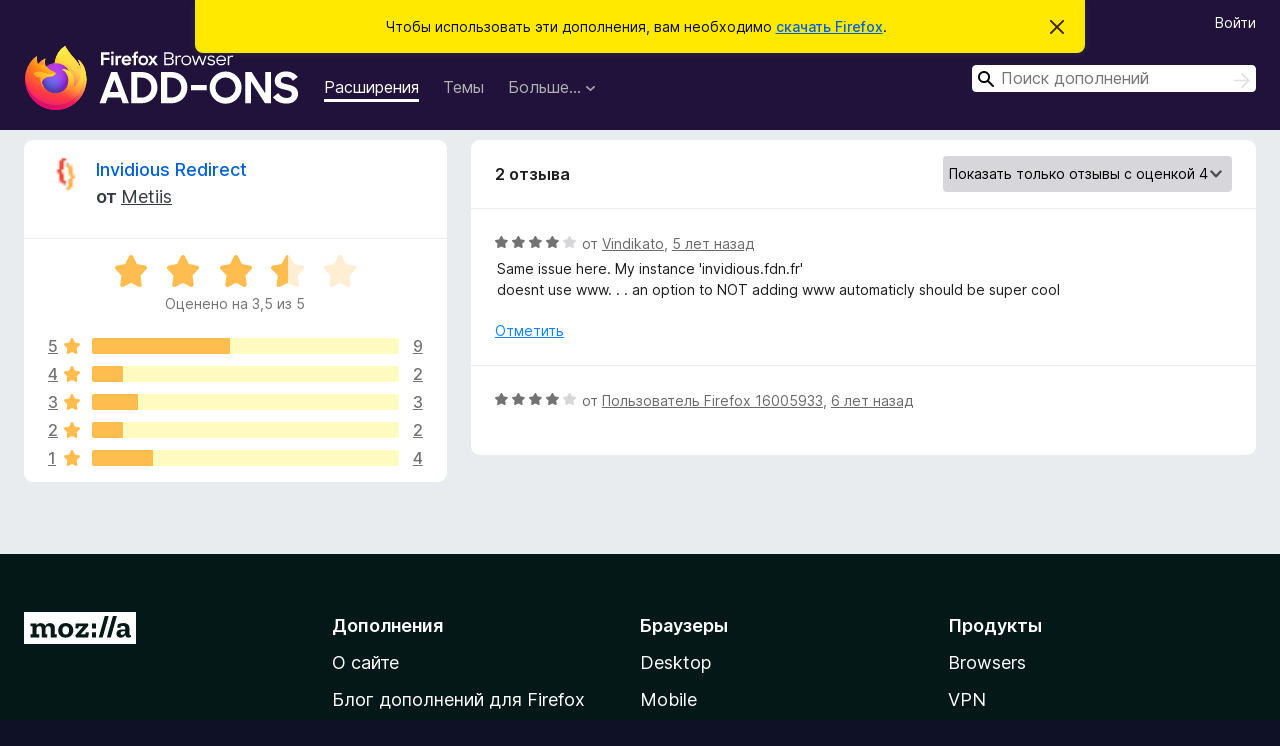

--- FILE ---
content_type: text/html; charset=utf-8
request_url: https://addons.mozilla.org/ru/firefox/addon/hooktube-redirect/reviews/?score=4&utm_content=search&utm_medium=referral&utm_source=addons.mozilla.org
body_size: 7038
content:
<!DOCTYPE html>
<html lang="ru" dir="ltr"><head><title data-react-helmet="true">Отзывы на «Invidious Redirect» – Дополнения для Firefox (ru)</title><meta charSet="utf-8"/><meta name="viewport" content="width=device-width, initial-scale=1"/><link href="/static-frontend/Inter-roman-subset-en_de_fr_ru_es_pt_pl_it.var.2ce5ad921c3602b1e5370b3c86033681.woff2" crossorigin="anonymous" rel="preload" as="font" type="font/woff2"/><link href="/static-frontend/amo-2c9b371cc4de1aad916e.css" integrity="sha512-xpIl0TE0BdHR7KIMx6yfLd2kiIdWqrmXT81oEQ2j3ierwSeZB5WzmlhM7zJEHvI5XqPZYwMlGu/Pk0f13trpzQ==" crossorigin="anonymous" rel="stylesheet" type="text/css"/><meta data-react-helmet="true" name="description" content="Отзывы и оценки для «Invidious Redirect». Узнайте, что другие пользователи думают о «Invidious Redirect», и добавьте его в свой браузер Firefox."/><link rel="shortcut icon" href="/favicon.ico?v=3"/><link data-react-helmet="true" title="Дополнения для Firefox" rel="search" type="application/opensearchdescription+xml" href="/ru/firefox/opensearch.xml"/><link data-react-helmet="true" rel="canonical" href="https://addons.mozilla.org/ru/firefox/addon/hooktube-redirect/reviews/"/></head><body><div id="react-view"><div class="Page-amo"><header class="Header"><div class="Notice Notice-warning GetFirefoxBanner Notice-dismissible"><div class="Notice-icon"></div><div class="Notice-column"><div class="Notice-content"><p class="Notice-text"><span class="GetFirefoxBanner-content">Чтобы использовать эти дополнения, вам необходимо <a class="Button Button--none GetFirefoxBanner-button" href="https://www.mozilla.org/firefox/download/thanks/?s=direct&amp;utm_campaign=amo-fx-cta&amp;utm_content=banner-download-button&amp;utm_medium=referral&amp;utm_source=addons.mozilla.org">скачать Firefox</a>.</span></p></div></div><div class="Notice-dismisser"><button class="Button Button--none Notice-dismisser-button" type="submit"><span class="Icon Icon-inline-content IconXMark Notice-dismisser-icon"><span class="visually-hidden">Скрыть это уведомление</span><svg class="IconXMark-svg" version="1.1" xmlns="http://www.w3.org/2000/svg" xmlns:xlink="http://www.w3.org/1999/xlink"><g class="IconXMark-path" transform="translate(-1.000000, -1.000000)" fill="#0C0C0D"><path d="M1.293,2.707 C1.03304342,2.45592553 0.928787403,2.08412211 1.02030284,1.73449268 C1.11181828,1.38486324 1.38486324,1.11181828 1.73449268,1.02030284 C2.08412211,0.928787403 2.45592553,1.03304342 2.707,1.293 L8,6.586 L13.293,1.293 C13.5440745,1.03304342 13.9158779,0.928787403 14.2655073,1.02030284 C14.6151368,1.11181828 14.8881817,1.38486324 14.9796972,1.73449268 C15.0712126,2.08412211 14.9669566,2.45592553 14.707,2.707 L9.414,8 L14.707,13.293 C15.0859722,13.6853789 15.0805524,14.3090848 14.6948186,14.6948186 C14.3090848,15.0805524 13.6853789,15.0859722 13.293,14.707 L8,9.414 L2.707,14.707 C2.31462111,15.0859722 1.69091522,15.0805524 1.30518142,14.6948186 C0.919447626,14.3090848 0.91402779,13.6853789 1.293,13.293 L6.586,8 L1.293,2.707 Z"></path></g></svg></span></button></div></div><div class="Header-wrapper"><div class="Header-content"><a class="Header-title" href="/ru/firefox/"><span class="visually-hidden">Дополнения для браузера Firefox</span></a></div><ul class="SectionLinks Header-SectionLinks"><li><a class="SectionLinks-link SectionLinks-link-extension SectionLinks-link--active" href="/ru/firefox/extensions/">Расширения</a></li><li><a class="SectionLinks-link SectionLinks-link-theme" href="/ru/firefox/themes/">Темы</a></li><li><div class="DropdownMenu SectionLinks-link SectionLinks-dropdown"><button class="DropdownMenu-button" title="Больше…" type="button" aria-haspopup="true"><span class="DropdownMenu-button-text">Больше…</span><span class="Icon Icon-inverted-caret"></span></button><ul class="DropdownMenu-items" aria-hidden="true" aria-label="submenu"><li class="DropdownMenuItem DropdownMenuItem-section SectionLinks-subheader">для Firefox</li><li class="DropdownMenuItem DropdownMenuItem-link"><a class="SectionLinks-dropdownlink" href="/ru/firefox/language-tools/">Словари и языковые пакеты</a></li><li class="DropdownMenuItem DropdownMenuItem-section SectionLinks-subheader">Другие версии браузера</li><li class="DropdownMenuItem DropdownMenuItem-link"><a class="SectionLinks-clientApp-android" data-clientapp="android" href="/ru/android/">Дополнения для Android</a></li></ul></div></li></ul><div class="Header-user-and-external-links"><a class="Button Button--none Header-authenticate-button Header-button Button--micro" href="#login">Войти</a></div><form action="/ru/firefox/search/" class="SearchForm Header-search-form Header-search-form--desktop" method="GET" data-no-csrf="true" role="search"><div class="AutoSearchInput"><label class="AutoSearchInput-label visually-hidden" for="AutoSearchInput-q">Поиск</label><div class="AutoSearchInput-search-box"><span class="Icon Icon-magnifying-glass AutoSearchInput-icon-magnifying-glass"></span><div role="combobox" aria-haspopup="listbox" aria-owns="react-autowhatever-1" aria-expanded="false"><input type="search" autoComplete="off" aria-autocomplete="list" aria-controls="react-autowhatever-1" class="AutoSearchInput-query" id="AutoSearchInput-q" maxLength="100" minLength="2" name="q" placeholder="Поиск дополнений" value=""/><div id="react-autowhatever-1" role="listbox"></div></div><button class="AutoSearchInput-submit-button" type="submit"><span class="visually-hidden">Поиск</span><span class="Icon Icon-arrow"></span></button></div></div></form></div></header><div class="Page-content"><div class="Page Page-not-homepage"><div class="AppBanner"></div><div class="AddonReviewList AddonReviewList--extension"><section class="Card AddonSummaryCard Card--no-footer"><header class="Card-header"><div class="Card-header-text"><div class="AddonSummaryCard-header"><div class="AddonSummaryCard-header-icon"><a href="/ru/firefox/addon/hooktube-redirect/?utm_content=search&amp;utm_medium=referral&amp;utm_source=addons.mozilla.org"><img class="AddonSummaryCard-header-icon-image" src="https://addons.mozilla.org/user-media/addon_icons/871/871079-64.png?modified=1531751155" alt="Значок дополнения"/></a></div><div class="AddonSummaryCard-header-text"><h1 class="visually-hidden">Отзывы на «Invidious Redirect»</h1><h1 class="AddonTitle"><a href="/ru/firefox/addon/hooktube-redirect/?utm_content=search&amp;utm_medium=referral&amp;utm_source=addons.mozilla.org">Invidious Redirect</a><span class="AddonTitle-author"> <!-- -->от<!-- --> <a href="/ru/firefox/user/13413287/">Metiis</a></span></h1></div></div></div></header><div class="Card-contents"><div class="AddonSummaryCard-overallRatingStars"><div class="Rating Rating--large Rating--yellowStars" title="Оценено на 3,5 из 5"><div class="Rating-star Rating-rating-1 Rating-selected-star" title="Оценено на 3,5 из 5"></div><div class="Rating-star Rating-rating-2 Rating-selected-star" title="Оценено на 3,5 из 5"></div><div class="Rating-star Rating-rating-3 Rating-selected-star" title="Оценено на 3,5 из 5"></div><div class="Rating-star Rating-rating-4 Rating-half-star" title="Оценено на 3,5 из 5"></div><div class="Rating-star Rating-rating-5" title="Оценено на 3,5 из 5"></div><span class="visually-hidden">Оценено на 3,5 из 5</span></div><div class="AddonSummaryCard-addonAverage">Оценено на 3,5 из 5</div></div><div class="RatingsByStar"><div class="RatingsByStar-graph"><a class="RatingsByStar-row" rel="nofollow" title="Прочитать 9 отзывов с оценкой 5" href="/ru/firefox/addon/hooktube-redirect/reviews/?score=5&amp;utm_content=search&amp;utm_medium=referral&amp;utm_source=addons.mozilla.org"><div class="RatingsByStar-star">5<span class="Icon Icon-star-yellow"></span></div></a><a class="RatingsByStar-row" rel="nofollow" title="Прочитать 9 отзывов с оценкой 5" href="/ru/firefox/addon/hooktube-redirect/reviews/?score=5&amp;utm_content=search&amp;utm_medium=referral&amp;utm_source=addons.mozilla.org"><div class="RatingsByStar-barContainer"><div class="RatingsByStar-bar RatingsByStar-barFrame"><div class="RatingsByStar-bar RatingsByStar-barValue RatingsByStar-barValue--45pct RatingsByStar-partialBar"></div></div></div></a><a class="RatingsByStar-row" rel="nofollow" title="Прочитать 9 отзывов с оценкой 5" href="/ru/firefox/addon/hooktube-redirect/reviews/?score=5&amp;utm_content=search&amp;utm_medium=referral&amp;utm_source=addons.mozilla.org"><div class="RatingsByStar-count">9</div></a><a class="RatingsByStar-row" rel="nofollow" title="Прочитать 2 отзыва с оценкой 4" href="/ru/firefox/addon/hooktube-redirect/reviews/?score=4&amp;utm_content=search&amp;utm_medium=referral&amp;utm_source=addons.mozilla.org"><div class="RatingsByStar-star">4<span class="Icon Icon-star-yellow"></span></div></a><a class="RatingsByStar-row" rel="nofollow" title="Прочитать 2 отзыва с оценкой 4" href="/ru/firefox/addon/hooktube-redirect/reviews/?score=4&amp;utm_content=search&amp;utm_medium=referral&amp;utm_source=addons.mozilla.org"><div class="RatingsByStar-barContainer"><div class="RatingsByStar-bar RatingsByStar-barFrame"><div class="RatingsByStar-bar RatingsByStar-barValue RatingsByStar-barValue--10pct RatingsByStar-partialBar"></div></div></div></a><a class="RatingsByStar-row" rel="nofollow" title="Прочитать 2 отзыва с оценкой 4" href="/ru/firefox/addon/hooktube-redirect/reviews/?score=4&amp;utm_content=search&amp;utm_medium=referral&amp;utm_source=addons.mozilla.org"><div class="RatingsByStar-count">2</div></a><a class="RatingsByStar-row" rel="nofollow" title="Прочитать 3 отзыва с оценкой 3" href="/ru/firefox/addon/hooktube-redirect/reviews/?score=3&amp;utm_content=search&amp;utm_medium=referral&amp;utm_source=addons.mozilla.org"><div class="RatingsByStar-star">3<span class="Icon Icon-star-yellow"></span></div></a><a class="RatingsByStar-row" rel="nofollow" title="Прочитать 3 отзыва с оценкой 3" href="/ru/firefox/addon/hooktube-redirect/reviews/?score=3&amp;utm_content=search&amp;utm_medium=referral&amp;utm_source=addons.mozilla.org"><div class="RatingsByStar-barContainer"><div class="RatingsByStar-bar RatingsByStar-barFrame"><div class="RatingsByStar-bar RatingsByStar-barValue RatingsByStar-barValue--15pct RatingsByStar-partialBar"></div></div></div></a><a class="RatingsByStar-row" rel="nofollow" title="Прочитать 3 отзыва с оценкой 3" href="/ru/firefox/addon/hooktube-redirect/reviews/?score=3&amp;utm_content=search&amp;utm_medium=referral&amp;utm_source=addons.mozilla.org"><div class="RatingsByStar-count">3</div></a><a class="RatingsByStar-row" rel="nofollow" title="Прочитать 2 отзыва с оценкой 2" href="/ru/firefox/addon/hooktube-redirect/reviews/?score=2&amp;utm_content=search&amp;utm_medium=referral&amp;utm_source=addons.mozilla.org"><div class="RatingsByStar-star">2<span class="Icon Icon-star-yellow"></span></div></a><a class="RatingsByStar-row" rel="nofollow" title="Прочитать 2 отзыва с оценкой 2" href="/ru/firefox/addon/hooktube-redirect/reviews/?score=2&amp;utm_content=search&amp;utm_medium=referral&amp;utm_source=addons.mozilla.org"><div class="RatingsByStar-barContainer"><div class="RatingsByStar-bar RatingsByStar-barFrame"><div class="RatingsByStar-bar RatingsByStar-barValue RatingsByStar-barValue--10pct RatingsByStar-partialBar"></div></div></div></a><a class="RatingsByStar-row" rel="nofollow" title="Прочитать 2 отзыва с оценкой 2" href="/ru/firefox/addon/hooktube-redirect/reviews/?score=2&amp;utm_content=search&amp;utm_medium=referral&amp;utm_source=addons.mozilla.org"><div class="RatingsByStar-count">2</div></a><a class="RatingsByStar-row" rel="nofollow" title="Прочитать 4 отзыва с оценкой 1" href="/ru/firefox/addon/hooktube-redirect/reviews/?score=1&amp;utm_content=search&amp;utm_medium=referral&amp;utm_source=addons.mozilla.org"><div class="RatingsByStar-star">1<span class="Icon Icon-star-yellow"></span></div></a><a class="RatingsByStar-row" rel="nofollow" title="Прочитать 4 отзыва с оценкой 1" href="/ru/firefox/addon/hooktube-redirect/reviews/?score=1&amp;utm_content=search&amp;utm_medium=referral&amp;utm_source=addons.mozilla.org"><div class="RatingsByStar-barContainer"><div class="RatingsByStar-bar RatingsByStar-barFrame"><div class="RatingsByStar-bar RatingsByStar-barValue RatingsByStar-barValue--20pct RatingsByStar-partialBar"></div></div></div></a><a class="RatingsByStar-row" rel="nofollow" title="Прочитать 4 отзыва с оценкой 1" href="/ru/firefox/addon/hooktube-redirect/reviews/?score=1&amp;utm_content=search&amp;utm_medium=referral&amp;utm_source=addons.mozilla.org"><div class="RatingsByStar-count">4</div></a></div></div></div></section><div class="AddonReviewList-reviews"><section class="Card CardList AddonReviewList-reviews-listing Card--no-footer"><header class="Card-header"><div class="Card-header-text"><div class="AddonReviewList-cardListHeader"><div class="AddonReviewList-reviewCount">2 отзыва</div><div class="AddonReviewList-filterByScore"><select class="Select AddonReviewList-filterByScoreSelector"><option value="SHOW_ALL_REVIEWS">Показать все отзывы</option><option value="5">Показать только отзывы с оценкой 5</option><option value="4" selected="">Показать только отзывы с оценкой 4</option><option value="3">Показать только отзывы с оценкой 3</option><option value="2">Показать только отзывы с оценкой 2</option><option value="1">Показать только отзывы с оценкой 1</option></select></div></div></div></header><div class="Card-contents"><ul><li><div class="AddonReviewCard AddonReviewCard-viewOnly"><div class="AddonReviewCard-container"><div class="UserReview"><div class="UserReview-byLine"><div class="Rating Rating--small" title="Оценено на 4 из 5"><div class="Rating-star Rating-rating-1 Rating-selected-star" title="Оценено на 4 из 5"></div><div class="Rating-star Rating-rating-2 Rating-selected-star" title="Оценено на 4 из 5"></div><div class="Rating-star Rating-rating-3 Rating-selected-star" title="Оценено на 4 из 5"></div><div class="Rating-star Rating-rating-4 Rating-selected-star" title="Оценено на 4 из 5"></div><div class="Rating-star Rating-rating-5" title="Оценено на 4 из 5"></div><span class="visually-hidden">Оценено на 4 из 5</span></div><span class="AddonReviewCard-authorByLine">от <a href="/ru/firefox/user/350457/">Vindikato</a>, <a title="14 июля 2021 г., 10:12" href="/ru/firefox/addon/hooktube-redirect/reviews/1732816/?utm_content=search&amp;utm_medium=referral&amp;utm_source=addons.mozilla.org">5 лет назад</a></span></div><section class="Card ShowMoreCard UserReview-body ShowMoreCard--expanded Card--no-style Card--no-header Card--no-footer"><div class="Card-contents"><div class="ShowMoreCard-contents"><div>Same issue here. My instance 'invidious.fdn.fr'<br>doesnt use www. . . an option to NOT adding www automaticly should be super cool</div></div></div></section><div class="AddonReviewCard-allControls"><div><button aria-describedby="flag-review-TooltipMenu" class="TooltipMenu-opener AddonReviewCard-control FlagReviewMenu-menu" title="Отметить этот отзыв" type="button">Отметить</button></div></div></div></div></div></li><li><div class="AddonReviewCard AddonReviewCard-ratingOnly AddonReviewCard-viewOnly"><div class="AddonReviewCard-container"><div class="UserReview"><div class="UserReview-byLine"><div class="Rating Rating--small" title="Оценено на 4 из 5"><div class="Rating-star Rating-rating-1 Rating-selected-star" title="Оценено на 4 из 5"></div><div class="Rating-star Rating-rating-2 Rating-selected-star" title="Оценено на 4 из 5"></div><div class="Rating-star Rating-rating-3 Rating-selected-star" title="Оценено на 4 из 5"></div><div class="Rating-star Rating-rating-4 Rating-selected-star" title="Оценено на 4 из 5"></div><div class="Rating-star Rating-rating-5" title="Оценено на 4 из 5"></div><span class="visually-hidden">Оценено на 4 из 5</span></div><span class="AddonReviewCard-authorByLine">от <a href="/ru/firefox/user/16005933/">Пользователь Firefox 16005933</a>, <a title="26 мая 2020 г., 17:09" href="/ru/firefox/addon/hooktube-redirect/reviews/1546508/?utm_content=search&amp;utm_medium=referral&amp;utm_source=addons.mozilla.org">6 лет назад</a></span></div><section class="Card ShowMoreCard UserReview-body UserReview-emptyBody ShowMoreCard--expanded Card--no-style Card--no-header Card--no-footer"><div class="Card-contents"><div class="ShowMoreCard-contents"><div></div></div></div></section><div class="AddonReviewCard-allControls"></div></div></div></div></li></ul></div></section></div></div></div></div><footer class="Footer"><div class="Footer-wrapper"><div class="Footer-mozilla-link-wrapper"><a class="Footer-mozilla-link" href="https://mozilla.org/" title="Перейти на домашнюю страницу Mozilla"><span class="Icon Icon-mozilla Footer-mozilla-logo"><span class="visually-hidden">Перейти на домашнюю страницу Mozilla</span></span></a></div><section class="Footer-amo-links"><h4 class="Footer-links-header"><a href="/ru/firefox/">Дополнения</a></h4><ul class="Footer-links"><li><a href="/ru/about">О сайте</a></li><li><a class="Footer-blog-link" href="/blog/">Блог дополнений для Firefox</a></li><li><a class="Footer-extension-workshop-link" href="https://extensionworkshop.com/?utm_content=footer-link&amp;utm_medium=referral&amp;utm_source=addons.mozilla.org">Мастерская расширений</a></li><li><a href="/ru/developers/">Центр разработчика</a></li><li><a class="Footer-developer-policies-link" href="https://extensionworkshop.com/documentation/publish/add-on-policies/?utm_medium=photon-footer&amp;utm_source=addons.mozilla.org">Политики разработчика</a></li><li><a class="Footer-community-blog-link" href="https://blog.mozilla.com/addons?utm_content=footer-link&amp;utm_medium=referral&amp;utm_source=addons.mozilla.org">Блог Сообщества</a></li><li><a href="https://discourse.mozilla-community.org/c/add-ons">Форум</a></li><li><a class="Footer-bug-report-link" href="https://developer.mozilla.org/docs/Mozilla/Add-ons/Contact_us">Сообщить об ошибке</a></li><li><a href="/ru/review_guide">Руководство по написанию отзывов</a></li></ul></section><section class="Footer-browsers-links"><h4 class="Footer-links-header">Браузеры</h4><ul class="Footer-links"><li><a class="Footer-desktop-link" href="https://www.mozilla.org/firefox/new/?utm_content=footer-link&amp;utm_medium=referral&amp;utm_source=addons.mozilla.org">Desktop</a></li><li><a class="Footer-mobile-link" href="https://www.mozilla.org/firefox/mobile/?utm_content=footer-link&amp;utm_medium=referral&amp;utm_source=addons.mozilla.org">Mobile</a></li><li><a class="Footer-enterprise-link" href="https://www.mozilla.org/firefox/enterprise/?utm_content=footer-link&amp;utm_medium=referral&amp;utm_source=addons.mozilla.org">Enterprise</a></li></ul></section><section class="Footer-product-links"><h4 class="Footer-links-header">Продукты</h4><ul class="Footer-links"><li><a class="Footer-browsers-link" href="https://www.mozilla.org/firefox/browsers/?utm_content=footer-link&amp;utm_medium=referral&amp;utm_source=addons.mozilla.org">Browsers</a></li><li><a class="Footer-vpn-link" href="https://www.mozilla.org/products/vpn/?utm_content=footer-link&amp;utm_medium=referral&amp;utm_source=addons.mozilla.org#pricing">VPN</a></li><li><a class="Footer-relay-link" href="https://relay.firefox.com/?utm_content=footer-link&amp;utm_medium=referral&amp;utm_source=addons.mozilla.org">Relay</a></li><li><a class="Footer-monitor-link" href="https://monitor.firefox.com/?utm_content=footer-link&amp;utm_medium=referral&amp;utm_source=addons.mozilla.org">Monitor</a></li><li><a class="Footer-pocket-link" href="https://getpocket.com?utm_content=footer-link&amp;utm_medium=referral&amp;utm_source=addons.mozilla.org">Pocket</a></li></ul><ul class="Footer-links Footer-links-social"><li class="Footer-link-social"><a href="https://bsky.app/profile/firefox.com"><span class="Icon Icon-bluesky"><span class="visually-hidden">Bluesky (@firefox.com)</span></span></a></li><li class="Footer-link-social"><a href="https://www.instagram.com/firefox/"><span class="Icon Icon-instagram"><span class="visually-hidden">Instagram (Firefox)</span></span></a></li><li class="Footer-link-social"><a href="https://www.youtube.com/firefoxchannel"><span class="Icon Icon-youtube"><span class="visually-hidden">YouTube (firefoxchannel)</span></span></a></li></ul></section><ul class="Footer-legal-links"><li><a class="Footer-privacy-link" href="https://www.mozilla.org/privacy/websites/">Приватность</a></li><li><a class="Footer-cookies-link" href="https://www.mozilla.org/privacy/websites/">Куки</a></li><li><a class="Footer-legal-link" href="https://www.mozilla.org/about/legal/amo-policies/">Юридическая информация</a></li></ul><p class="Footer-copyright">За исключением случаев, <a href="https://www.mozilla.org/en-US/about/legal/">описанных здесь</a>, содержимое этого сайта лицензировано на условиях <a href="https://creativecommons.org/licenses/by-sa/3.0/">лицензии Creative Commons «Атрибуция — На тех же условиях» версии 3.0</a> или любой более поздней версии.</p><div class="Footer-language-picker"><div class="LanguagePicker"><label for="lang-picker" class="LanguagePicker-header">Изменить язык</label><select class="LanguagePicker-selector" id="lang-picker"><option value="cs">Čeština</option><option value="de">Deutsch</option><option value="dsb">Dolnoserbšćina</option><option value="el">Ελληνικά</option><option value="en-CA">English (Canadian)</option><option value="en-GB">English (British)</option><option value="en-US">English (US)</option><option value="es-AR">Español (de Argentina)</option><option value="es-CL">Español (de Chile)</option><option value="es-ES">Español (de España)</option><option value="es-MX">Español (de México)</option><option value="fi">suomi</option><option value="fr">Français</option><option value="fur">Furlan</option><option value="fy-NL">Frysk</option><option value="he">עברית</option><option value="hr">Hrvatski</option><option value="hsb">Hornjoserbsce</option><option value="hu">magyar</option><option value="ia">Interlingua</option><option value="it">Italiano</option><option value="ja">日本語</option><option value="ka">ქართული</option><option value="kab">Taqbaylit</option><option value="ko">한국어</option><option value="nb-NO">Norsk bokmål</option><option value="nl">Nederlands</option><option value="nn-NO">Norsk nynorsk</option><option value="pl">Polski</option><option value="pt-BR">Português (do Brasil)</option><option value="pt-PT">Português (Europeu)</option><option value="ro">Română</option><option value="ru" selected="">Русский</option><option value="sk">slovenčina</option><option value="sl">Slovenščina</option><option value="sq">Shqip</option><option value="sv-SE">Svenska</option><option value="tr">Türkçe</option><option value="uk">Українська</option><option value="vi">Tiếng Việt</option><option value="zh-CN">中文 (简体)</option><option value="zh-TW">正體中文 (繁體)</option></select></div></div></div></footer></div></div><script type="application/json" id="redux-store-state">{"abuse":{"byGUID":{},"loading":false},"addons":{"byID":{"871079":{"authors":[{"id":13413287,"name":"Metiis","url":"https:\u002F\u002Faddons.mozilla.org\u002Fru\u002Ffirefox\u002Fuser\u002F13413287\u002F","username":"metiis","picture_url":null}],"average_daily_users":51,"categories":["privacy-security","social-communication"],"contributions_url":"","created":"2017-11-06T15:20:40Z","default_locale":"en-US","description":"Redirects YouTube links to HookTube.","developer_comments":null,"edit_url":"https:\u002F\u002Faddons.mozilla.org\u002Fru\u002Fdevelopers\u002Faddon\u002Fhooktube-redirect\u002Fedit","guid":"{de89ec3b-0f2a-45af-aeec-931d16988f72}","has_eula":false,"has_privacy_policy":false,"homepage":{"url":"https:\u002F\u002Fgithub.com\u002Fmetiis\u002Fhooktube-redirect","outgoing":"https:\u002F\u002Fprod.outgoing.prod.webservices.mozgcp.net\u002Fv1\u002Fd459fa434fbaaa64a3b562ab24dca32a66fa7cc4e72bf1e0a7c00bf5c5af13fa\u002Fhttps%3A\u002F\u002Fgithub.com\u002Fmetiis\u002Fhooktube-redirect"},"icon_url":"https:\u002F\u002Faddons.mozilla.org\u002Fuser-media\u002Faddon_icons\u002F871\u002F871079-64.png?modified=1531751155","icons":{"32":"https:\u002F\u002Faddons.mozilla.org\u002Fuser-media\u002Faddon_icons\u002F871\u002F871079-32.png?modified=1531751155","64":"https:\u002F\u002Faddons.mozilla.org\u002Fuser-media\u002Faddon_icons\u002F871\u002F871079-64.png?modified=1531751155","128":"https:\u002F\u002Faddons.mozilla.org\u002Fuser-media\u002Faddon_icons\u002F871\u002F871079-128.png?modified=1531751155"},"id":871079,"is_disabled":false,"is_experimental":false,"is_noindexed":false,"last_updated":"2020-09-01T14:05:14Z","name":"Invidious Redirect","previews":[],"promoted":[],"ratings":{"average":3.5,"bayesian_average":3.280664980518046,"count":20,"text_count":15,"grouped_counts":{"1":4,"2":2,"3":3,"4":2,"5":9}},"requires_payment":false,"review_url":"https:\u002F\u002Faddons.mozilla.org\u002Fru\u002Freviewers\u002Freview\u002F871079","slug":"hooktube-redirect","status":"public","summary":"Redirects all YouTube links to Invidous. Previously hooktube-redirect, but changed since hooktube is no longer allowed to use the YouTube API, apparently.","support_email":null,"support_url":{"url":"https:\u002F\u002Fgithub.com\u002Fmetiis\u002Fhooktube-redirect","outgoing":"https:\u002F\u002Fprod.outgoing.prod.webservices.mozgcp.net\u002Fv1\u002Fd459fa434fbaaa64a3b562ab24dca32a66fa7cc4e72bf1e0a7c00bf5c5af13fa\u002Fhttps%3A\u002F\u002Fgithub.com\u002Fmetiis\u002Fhooktube-redirect"},"tags":[],"type":"extension","url":"https:\u002F\u002Faddons.mozilla.org\u002Fru\u002Ffirefox\u002Faddon\u002Fhooktube-redirect\u002F","weekly_downloads":1,"currentVersionId":5091245,"isMozillaSignedExtension":false,"isAndroidCompatible":false}},"byIdInURL":{"hooktube-redirect":871079},"byGUID":{"{de89ec3b-0f2a-45af-aeec-931d16988f72}":871079},"bySlug":{"hooktube-redirect":871079},"infoBySlug":{},"lang":"ru","loadingByIdInURL":{"hooktube-redirect":false}},"addonsByAuthors":{"byAddonId":{},"byAddonSlug":{},"byAuthorId":{},"countFor":{},"lang":"ru","loadingFor":{}},"api":{"clientApp":"firefox","lang":"ru","regionCode":"US","requestId":"146576e3-f40d-4a67-a393-2f596fc2ce88","token":null,"userAgent":"Mozilla\u002F5.0 (Macintosh; Intel Mac OS X 10_15_7) AppleWebKit\u002F537.36 (KHTML, like Gecko) Chrome\u002F131.0.0.0 Safari\u002F537.36; ClaudeBot\u002F1.0; +claudebot@anthropic.com)","userAgentInfo":{"browser":{"name":"Chrome","version":"131.0.0.0","major":"131"},"device":{"vendor":"Apple","model":"Macintosh"},"os":{"name":"Mac OS","version":"10.15.7"}}},"autocomplete":{"lang":"ru","loading":false,"suggestions":[]},"blocks":{"blocks":{},"lang":"ru"},"categories":{"categories":null,"loading":false},"collections":{"byId":{},"bySlug":{},"current":{"id":null,"loading":false},"userCollections":{},"addonInCollections":{},"isCollectionBeingModified":false,"hasAddonBeenAdded":false,"hasAddonBeenRemoved":false,"editingCollectionDetails":false,"lang":"ru"},"collectionAbuseReports":{"byCollectionId":{}},"errors":{"src\u002Famo\u002Fpages\u002FAddonReviewList\u002Findex.js-hooktube-redirect-":null},"errorPage":{"clearOnNext":true,"error":null,"hasError":false,"statusCode":null},"experiments":{},"home":{"homeShelves":null,"isLoading":false,"lang":"ru","resetStateOnNextChange":false,"resultsLoaded":false,"shelves":{}},"installations":{},"landing":{"addonType":null,"category":null,"recommended":{"count":0,"results":[]},"highlyRated":{"count":0,"results":[]},"lang":"ru","loading":false,"trending":{"count":0,"results":[]},"resultsLoaded":false},"languageTools":{"byID":{},"lang":"ru"},"recommendations":{"byGuid":{},"lang":"ru"},"redirectTo":{"url":null,"status":null},"reviews":{"lang":"ru","permissions":{},"byAddon":{"hooktube-redirect":{"data":{"pageSize":25,"reviewCount":2,"reviews":[1732816,1546508]},"page":"1","score":"4"}},"byId":{"1546508":{"reviewAddon":{"iconUrl":"https:\u002F\u002Faddons.mozilla.org\u002Fuser-media\u002Faddon_icons\u002F871\u002F871079-64.png?modified=1531751155","id":871079,"name":"Invidious Redirect","slug":"hooktube-redirect"},"body":null,"created":"2020-05-26T17:09:00Z","id":1546508,"isDeleted":false,"isDeveloperReply":false,"isLatest":true,"score":4,"reply":null,"userId":16005933,"userName":"Пользователь Firefox 16005933","userUrl":"https:\u002F\u002Faddons.mozilla.org\u002Fru\u002Ffirefox\u002Fuser\u002F16005933\u002F","versionId":2482257},"1732816":{"reviewAddon":{"iconUrl":"https:\u002F\u002Faddons.mozilla.org\u002Fuser-media\u002Faddon_icons\u002F871\u002F871079-64.png?modified=1531751155","id":871079,"name":"Invidious Redirect","slug":"hooktube-redirect"},"body":"Same issue here. My instance 'invidious.fdn.fr'\ndoesnt use www. . . an option to NOT adding www automaticly should be super cool","created":"2021-07-14T10:12:03Z","id":1732816,"isDeleted":false,"isDeveloperReply":false,"isLatest":true,"score":4,"reply":null,"userId":350457,"userName":"Vindikato","userUrl":"https:\u002F\u002Faddons.mozilla.org\u002Fru\u002Ffirefox\u002Fuser\u002F350457\u002F","versionId":5091245}},"byUserId":{},"latestUserReview":{},"view":{},"loadingForSlug":{"hooktube-redirect":false}},"search":{"count":0,"filters":null,"lang":"ru","loading":false,"pageSize":null,"results":[],"pageCount":0},"site":{"readOnly":false,"notice":null,"loadedPageIsAnonymous":false},"suggestions":{"forCollection":{},"lang":"ru","loading":false},"uiState":{},"userAbuseReports":{"byUserId":{}},"users":{"currentUserID":null,"byID":{},"byUsername":{},"isUpdating":false,"userPageBeingViewed":{"loading":false,"userId":null},"isUnsubscribedFor":{},"currentUserWasLoggedOut":false,"resetStateOnNextChange":false},"versions":{"byId":{"5091245":{"compatibility":{"firefox":{"min":"48.0","max":"*"},"android":{"min":"48.0","max":"68.*"}},"id":5091245,"isStrictCompatibilityEnabled":true,"license":{"isCustom":true,"name":"The Unlicense","text":null,"url":"https:\u002F\u002Faddons.mozilla.org\u002Fru\u002Ffirefox\u002Faddon\u002Fhooktube-redirect\u002Flicense\u002F"},"file":{"id":3635612,"created":"2020-09-01T14:04:17Z","hash":"sha256:23e3055ad9231387c1be492cc5e61a5e7f6de5b5553c8acc43b55f8cdacd8148","is_mozilla_signed_extension":false,"size":13986,"status":"public","url":"https:\u002F\u002Faddons.mozilla.org\u002Ffirefox\u002Fdownloads\u002Ffile\u002F3635612\u002Fhooktube_redirect-1.9.2.xpi","permissions":["storage","*:\u002F\u002F*.youtube.com\u002F*"],"optional_permissions":[],"host_permissions":[],"data_collection_permissions":[],"optional_data_collection_permissions":[]},"releaseNotes":"Removed ID as that was apparently causing problems","version":"1.9.2"}},"bySlug":{},"lang":"ru"},"viewContext":{"context":"VIEW_CONTEXT_HOME"},"router":{"location":{"pathname":"\u002Fru\u002Ffirefox\u002Faddon\u002Fhooktube-redirect\u002Freviews\u002F","search":"?score=4&utm_content=search&utm_medium=referral&utm_source=addons.mozilla.org","hash":"","key":"5r8ovo","query":{"score":"4","utm_content":"search","utm_medium":"referral","utm_source":"addons.mozilla.org"}},"action":"POP"}}</script><script async="" src="https://www.google-analytics.com/analytics.js"></script><script async="" src="https://www.googletagmanager.com/gtag/js?id=G-B9CY1C9VBC"></script><script src="/static-frontend/amo-e352b4b24a65d07f15df.js" integrity="sha512-nWciaRE9C6yGYwqahSLY94b0NrCvcCc4XGTc+R/FyBApWwFzPugMdSKOi/h4oquKK8fZnTiLlj88lumxT16upw==" crossorigin="anonymous"></script></body></html>